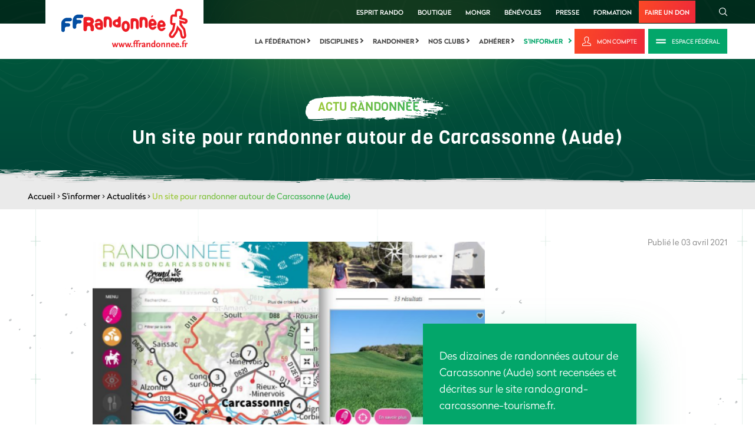

--- FILE ---
content_type: text/html; charset=utf-8
request_url: https://www.google.com/recaptcha/api2/anchor?ar=1&k=6LcnyEAUAAAAAPMxNlKxGGkFRoRKO9YFUFimNv-f&co=aHR0cHM6Ly93d3cuZmZyYW5kb25uZWUuZnI6NDQz&hl=fr&v=9TiwnJFHeuIw_s0wSd3fiKfN&theme=light&size=normal&anchor-ms=20000&execute-ms=30000&cb=eca79xiiysbb
body_size: 50050
content:
<!DOCTYPE HTML><html dir="ltr" lang="fr"><head><meta http-equiv="Content-Type" content="text/html; charset=UTF-8">
<meta http-equiv="X-UA-Compatible" content="IE=edge">
<title>reCAPTCHA</title>
<style type="text/css">
/* cyrillic-ext */
@font-face {
  font-family: 'Roboto';
  font-style: normal;
  font-weight: 400;
  font-stretch: 100%;
  src: url(//fonts.gstatic.com/s/roboto/v48/KFO7CnqEu92Fr1ME7kSn66aGLdTylUAMa3GUBHMdazTgWw.woff2) format('woff2');
  unicode-range: U+0460-052F, U+1C80-1C8A, U+20B4, U+2DE0-2DFF, U+A640-A69F, U+FE2E-FE2F;
}
/* cyrillic */
@font-face {
  font-family: 'Roboto';
  font-style: normal;
  font-weight: 400;
  font-stretch: 100%;
  src: url(//fonts.gstatic.com/s/roboto/v48/KFO7CnqEu92Fr1ME7kSn66aGLdTylUAMa3iUBHMdazTgWw.woff2) format('woff2');
  unicode-range: U+0301, U+0400-045F, U+0490-0491, U+04B0-04B1, U+2116;
}
/* greek-ext */
@font-face {
  font-family: 'Roboto';
  font-style: normal;
  font-weight: 400;
  font-stretch: 100%;
  src: url(//fonts.gstatic.com/s/roboto/v48/KFO7CnqEu92Fr1ME7kSn66aGLdTylUAMa3CUBHMdazTgWw.woff2) format('woff2');
  unicode-range: U+1F00-1FFF;
}
/* greek */
@font-face {
  font-family: 'Roboto';
  font-style: normal;
  font-weight: 400;
  font-stretch: 100%;
  src: url(//fonts.gstatic.com/s/roboto/v48/KFO7CnqEu92Fr1ME7kSn66aGLdTylUAMa3-UBHMdazTgWw.woff2) format('woff2');
  unicode-range: U+0370-0377, U+037A-037F, U+0384-038A, U+038C, U+038E-03A1, U+03A3-03FF;
}
/* math */
@font-face {
  font-family: 'Roboto';
  font-style: normal;
  font-weight: 400;
  font-stretch: 100%;
  src: url(//fonts.gstatic.com/s/roboto/v48/KFO7CnqEu92Fr1ME7kSn66aGLdTylUAMawCUBHMdazTgWw.woff2) format('woff2');
  unicode-range: U+0302-0303, U+0305, U+0307-0308, U+0310, U+0312, U+0315, U+031A, U+0326-0327, U+032C, U+032F-0330, U+0332-0333, U+0338, U+033A, U+0346, U+034D, U+0391-03A1, U+03A3-03A9, U+03B1-03C9, U+03D1, U+03D5-03D6, U+03F0-03F1, U+03F4-03F5, U+2016-2017, U+2034-2038, U+203C, U+2040, U+2043, U+2047, U+2050, U+2057, U+205F, U+2070-2071, U+2074-208E, U+2090-209C, U+20D0-20DC, U+20E1, U+20E5-20EF, U+2100-2112, U+2114-2115, U+2117-2121, U+2123-214F, U+2190, U+2192, U+2194-21AE, U+21B0-21E5, U+21F1-21F2, U+21F4-2211, U+2213-2214, U+2216-22FF, U+2308-230B, U+2310, U+2319, U+231C-2321, U+2336-237A, U+237C, U+2395, U+239B-23B7, U+23D0, U+23DC-23E1, U+2474-2475, U+25AF, U+25B3, U+25B7, U+25BD, U+25C1, U+25CA, U+25CC, U+25FB, U+266D-266F, U+27C0-27FF, U+2900-2AFF, U+2B0E-2B11, U+2B30-2B4C, U+2BFE, U+3030, U+FF5B, U+FF5D, U+1D400-1D7FF, U+1EE00-1EEFF;
}
/* symbols */
@font-face {
  font-family: 'Roboto';
  font-style: normal;
  font-weight: 400;
  font-stretch: 100%;
  src: url(//fonts.gstatic.com/s/roboto/v48/KFO7CnqEu92Fr1ME7kSn66aGLdTylUAMaxKUBHMdazTgWw.woff2) format('woff2');
  unicode-range: U+0001-000C, U+000E-001F, U+007F-009F, U+20DD-20E0, U+20E2-20E4, U+2150-218F, U+2190, U+2192, U+2194-2199, U+21AF, U+21E6-21F0, U+21F3, U+2218-2219, U+2299, U+22C4-22C6, U+2300-243F, U+2440-244A, U+2460-24FF, U+25A0-27BF, U+2800-28FF, U+2921-2922, U+2981, U+29BF, U+29EB, U+2B00-2BFF, U+4DC0-4DFF, U+FFF9-FFFB, U+10140-1018E, U+10190-1019C, U+101A0, U+101D0-101FD, U+102E0-102FB, U+10E60-10E7E, U+1D2C0-1D2D3, U+1D2E0-1D37F, U+1F000-1F0FF, U+1F100-1F1AD, U+1F1E6-1F1FF, U+1F30D-1F30F, U+1F315, U+1F31C, U+1F31E, U+1F320-1F32C, U+1F336, U+1F378, U+1F37D, U+1F382, U+1F393-1F39F, U+1F3A7-1F3A8, U+1F3AC-1F3AF, U+1F3C2, U+1F3C4-1F3C6, U+1F3CA-1F3CE, U+1F3D4-1F3E0, U+1F3ED, U+1F3F1-1F3F3, U+1F3F5-1F3F7, U+1F408, U+1F415, U+1F41F, U+1F426, U+1F43F, U+1F441-1F442, U+1F444, U+1F446-1F449, U+1F44C-1F44E, U+1F453, U+1F46A, U+1F47D, U+1F4A3, U+1F4B0, U+1F4B3, U+1F4B9, U+1F4BB, U+1F4BF, U+1F4C8-1F4CB, U+1F4D6, U+1F4DA, U+1F4DF, U+1F4E3-1F4E6, U+1F4EA-1F4ED, U+1F4F7, U+1F4F9-1F4FB, U+1F4FD-1F4FE, U+1F503, U+1F507-1F50B, U+1F50D, U+1F512-1F513, U+1F53E-1F54A, U+1F54F-1F5FA, U+1F610, U+1F650-1F67F, U+1F687, U+1F68D, U+1F691, U+1F694, U+1F698, U+1F6AD, U+1F6B2, U+1F6B9-1F6BA, U+1F6BC, U+1F6C6-1F6CF, U+1F6D3-1F6D7, U+1F6E0-1F6EA, U+1F6F0-1F6F3, U+1F6F7-1F6FC, U+1F700-1F7FF, U+1F800-1F80B, U+1F810-1F847, U+1F850-1F859, U+1F860-1F887, U+1F890-1F8AD, U+1F8B0-1F8BB, U+1F8C0-1F8C1, U+1F900-1F90B, U+1F93B, U+1F946, U+1F984, U+1F996, U+1F9E9, U+1FA00-1FA6F, U+1FA70-1FA7C, U+1FA80-1FA89, U+1FA8F-1FAC6, U+1FACE-1FADC, U+1FADF-1FAE9, U+1FAF0-1FAF8, U+1FB00-1FBFF;
}
/* vietnamese */
@font-face {
  font-family: 'Roboto';
  font-style: normal;
  font-weight: 400;
  font-stretch: 100%;
  src: url(//fonts.gstatic.com/s/roboto/v48/KFO7CnqEu92Fr1ME7kSn66aGLdTylUAMa3OUBHMdazTgWw.woff2) format('woff2');
  unicode-range: U+0102-0103, U+0110-0111, U+0128-0129, U+0168-0169, U+01A0-01A1, U+01AF-01B0, U+0300-0301, U+0303-0304, U+0308-0309, U+0323, U+0329, U+1EA0-1EF9, U+20AB;
}
/* latin-ext */
@font-face {
  font-family: 'Roboto';
  font-style: normal;
  font-weight: 400;
  font-stretch: 100%;
  src: url(//fonts.gstatic.com/s/roboto/v48/KFO7CnqEu92Fr1ME7kSn66aGLdTylUAMa3KUBHMdazTgWw.woff2) format('woff2');
  unicode-range: U+0100-02BA, U+02BD-02C5, U+02C7-02CC, U+02CE-02D7, U+02DD-02FF, U+0304, U+0308, U+0329, U+1D00-1DBF, U+1E00-1E9F, U+1EF2-1EFF, U+2020, U+20A0-20AB, U+20AD-20C0, U+2113, U+2C60-2C7F, U+A720-A7FF;
}
/* latin */
@font-face {
  font-family: 'Roboto';
  font-style: normal;
  font-weight: 400;
  font-stretch: 100%;
  src: url(//fonts.gstatic.com/s/roboto/v48/KFO7CnqEu92Fr1ME7kSn66aGLdTylUAMa3yUBHMdazQ.woff2) format('woff2');
  unicode-range: U+0000-00FF, U+0131, U+0152-0153, U+02BB-02BC, U+02C6, U+02DA, U+02DC, U+0304, U+0308, U+0329, U+2000-206F, U+20AC, U+2122, U+2191, U+2193, U+2212, U+2215, U+FEFF, U+FFFD;
}
/* cyrillic-ext */
@font-face {
  font-family: 'Roboto';
  font-style: normal;
  font-weight: 500;
  font-stretch: 100%;
  src: url(//fonts.gstatic.com/s/roboto/v48/KFO7CnqEu92Fr1ME7kSn66aGLdTylUAMa3GUBHMdazTgWw.woff2) format('woff2');
  unicode-range: U+0460-052F, U+1C80-1C8A, U+20B4, U+2DE0-2DFF, U+A640-A69F, U+FE2E-FE2F;
}
/* cyrillic */
@font-face {
  font-family: 'Roboto';
  font-style: normal;
  font-weight: 500;
  font-stretch: 100%;
  src: url(//fonts.gstatic.com/s/roboto/v48/KFO7CnqEu92Fr1ME7kSn66aGLdTylUAMa3iUBHMdazTgWw.woff2) format('woff2');
  unicode-range: U+0301, U+0400-045F, U+0490-0491, U+04B0-04B1, U+2116;
}
/* greek-ext */
@font-face {
  font-family: 'Roboto';
  font-style: normal;
  font-weight: 500;
  font-stretch: 100%;
  src: url(//fonts.gstatic.com/s/roboto/v48/KFO7CnqEu92Fr1ME7kSn66aGLdTylUAMa3CUBHMdazTgWw.woff2) format('woff2');
  unicode-range: U+1F00-1FFF;
}
/* greek */
@font-face {
  font-family: 'Roboto';
  font-style: normal;
  font-weight: 500;
  font-stretch: 100%;
  src: url(//fonts.gstatic.com/s/roboto/v48/KFO7CnqEu92Fr1ME7kSn66aGLdTylUAMa3-UBHMdazTgWw.woff2) format('woff2');
  unicode-range: U+0370-0377, U+037A-037F, U+0384-038A, U+038C, U+038E-03A1, U+03A3-03FF;
}
/* math */
@font-face {
  font-family: 'Roboto';
  font-style: normal;
  font-weight: 500;
  font-stretch: 100%;
  src: url(//fonts.gstatic.com/s/roboto/v48/KFO7CnqEu92Fr1ME7kSn66aGLdTylUAMawCUBHMdazTgWw.woff2) format('woff2');
  unicode-range: U+0302-0303, U+0305, U+0307-0308, U+0310, U+0312, U+0315, U+031A, U+0326-0327, U+032C, U+032F-0330, U+0332-0333, U+0338, U+033A, U+0346, U+034D, U+0391-03A1, U+03A3-03A9, U+03B1-03C9, U+03D1, U+03D5-03D6, U+03F0-03F1, U+03F4-03F5, U+2016-2017, U+2034-2038, U+203C, U+2040, U+2043, U+2047, U+2050, U+2057, U+205F, U+2070-2071, U+2074-208E, U+2090-209C, U+20D0-20DC, U+20E1, U+20E5-20EF, U+2100-2112, U+2114-2115, U+2117-2121, U+2123-214F, U+2190, U+2192, U+2194-21AE, U+21B0-21E5, U+21F1-21F2, U+21F4-2211, U+2213-2214, U+2216-22FF, U+2308-230B, U+2310, U+2319, U+231C-2321, U+2336-237A, U+237C, U+2395, U+239B-23B7, U+23D0, U+23DC-23E1, U+2474-2475, U+25AF, U+25B3, U+25B7, U+25BD, U+25C1, U+25CA, U+25CC, U+25FB, U+266D-266F, U+27C0-27FF, U+2900-2AFF, U+2B0E-2B11, U+2B30-2B4C, U+2BFE, U+3030, U+FF5B, U+FF5D, U+1D400-1D7FF, U+1EE00-1EEFF;
}
/* symbols */
@font-face {
  font-family: 'Roboto';
  font-style: normal;
  font-weight: 500;
  font-stretch: 100%;
  src: url(//fonts.gstatic.com/s/roboto/v48/KFO7CnqEu92Fr1ME7kSn66aGLdTylUAMaxKUBHMdazTgWw.woff2) format('woff2');
  unicode-range: U+0001-000C, U+000E-001F, U+007F-009F, U+20DD-20E0, U+20E2-20E4, U+2150-218F, U+2190, U+2192, U+2194-2199, U+21AF, U+21E6-21F0, U+21F3, U+2218-2219, U+2299, U+22C4-22C6, U+2300-243F, U+2440-244A, U+2460-24FF, U+25A0-27BF, U+2800-28FF, U+2921-2922, U+2981, U+29BF, U+29EB, U+2B00-2BFF, U+4DC0-4DFF, U+FFF9-FFFB, U+10140-1018E, U+10190-1019C, U+101A0, U+101D0-101FD, U+102E0-102FB, U+10E60-10E7E, U+1D2C0-1D2D3, U+1D2E0-1D37F, U+1F000-1F0FF, U+1F100-1F1AD, U+1F1E6-1F1FF, U+1F30D-1F30F, U+1F315, U+1F31C, U+1F31E, U+1F320-1F32C, U+1F336, U+1F378, U+1F37D, U+1F382, U+1F393-1F39F, U+1F3A7-1F3A8, U+1F3AC-1F3AF, U+1F3C2, U+1F3C4-1F3C6, U+1F3CA-1F3CE, U+1F3D4-1F3E0, U+1F3ED, U+1F3F1-1F3F3, U+1F3F5-1F3F7, U+1F408, U+1F415, U+1F41F, U+1F426, U+1F43F, U+1F441-1F442, U+1F444, U+1F446-1F449, U+1F44C-1F44E, U+1F453, U+1F46A, U+1F47D, U+1F4A3, U+1F4B0, U+1F4B3, U+1F4B9, U+1F4BB, U+1F4BF, U+1F4C8-1F4CB, U+1F4D6, U+1F4DA, U+1F4DF, U+1F4E3-1F4E6, U+1F4EA-1F4ED, U+1F4F7, U+1F4F9-1F4FB, U+1F4FD-1F4FE, U+1F503, U+1F507-1F50B, U+1F50D, U+1F512-1F513, U+1F53E-1F54A, U+1F54F-1F5FA, U+1F610, U+1F650-1F67F, U+1F687, U+1F68D, U+1F691, U+1F694, U+1F698, U+1F6AD, U+1F6B2, U+1F6B9-1F6BA, U+1F6BC, U+1F6C6-1F6CF, U+1F6D3-1F6D7, U+1F6E0-1F6EA, U+1F6F0-1F6F3, U+1F6F7-1F6FC, U+1F700-1F7FF, U+1F800-1F80B, U+1F810-1F847, U+1F850-1F859, U+1F860-1F887, U+1F890-1F8AD, U+1F8B0-1F8BB, U+1F8C0-1F8C1, U+1F900-1F90B, U+1F93B, U+1F946, U+1F984, U+1F996, U+1F9E9, U+1FA00-1FA6F, U+1FA70-1FA7C, U+1FA80-1FA89, U+1FA8F-1FAC6, U+1FACE-1FADC, U+1FADF-1FAE9, U+1FAF0-1FAF8, U+1FB00-1FBFF;
}
/* vietnamese */
@font-face {
  font-family: 'Roboto';
  font-style: normal;
  font-weight: 500;
  font-stretch: 100%;
  src: url(//fonts.gstatic.com/s/roboto/v48/KFO7CnqEu92Fr1ME7kSn66aGLdTylUAMa3OUBHMdazTgWw.woff2) format('woff2');
  unicode-range: U+0102-0103, U+0110-0111, U+0128-0129, U+0168-0169, U+01A0-01A1, U+01AF-01B0, U+0300-0301, U+0303-0304, U+0308-0309, U+0323, U+0329, U+1EA0-1EF9, U+20AB;
}
/* latin-ext */
@font-face {
  font-family: 'Roboto';
  font-style: normal;
  font-weight: 500;
  font-stretch: 100%;
  src: url(//fonts.gstatic.com/s/roboto/v48/KFO7CnqEu92Fr1ME7kSn66aGLdTylUAMa3KUBHMdazTgWw.woff2) format('woff2');
  unicode-range: U+0100-02BA, U+02BD-02C5, U+02C7-02CC, U+02CE-02D7, U+02DD-02FF, U+0304, U+0308, U+0329, U+1D00-1DBF, U+1E00-1E9F, U+1EF2-1EFF, U+2020, U+20A0-20AB, U+20AD-20C0, U+2113, U+2C60-2C7F, U+A720-A7FF;
}
/* latin */
@font-face {
  font-family: 'Roboto';
  font-style: normal;
  font-weight: 500;
  font-stretch: 100%;
  src: url(//fonts.gstatic.com/s/roboto/v48/KFO7CnqEu92Fr1ME7kSn66aGLdTylUAMa3yUBHMdazQ.woff2) format('woff2');
  unicode-range: U+0000-00FF, U+0131, U+0152-0153, U+02BB-02BC, U+02C6, U+02DA, U+02DC, U+0304, U+0308, U+0329, U+2000-206F, U+20AC, U+2122, U+2191, U+2193, U+2212, U+2215, U+FEFF, U+FFFD;
}
/* cyrillic-ext */
@font-face {
  font-family: 'Roboto';
  font-style: normal;
  font-weight: 900;
  font-stretch: 100%;
  src: url(//fonts.gstatic.com/s/roboto/v48/KFO7CnqEu92Fr1ME7kSn66aGLdTylUAMa3GUBHMdazTgWw.woff2) format('woff2');
  unicode-range: U+0460-052F, U+1C80-1C8A, U+20B4, U+2DE0-2DFF, U+A640-A69F, U+FE2E-FE2F;
}
/* cyrillic */
@font-face {
  font-family: 'Roboto';
  font-style: normal;
  font-weight: 900;
  font-stretch: 100%;
  src: url(//fonts.gstatic.com/s/roboto/v48/KFO7CnqEu92Fr1ME7kSn66aGLdTylUAMa3iUBHMdazTgWw.woff2) format('woff2');
  unicode-range: U+0301, U+0400-045F, U+0490-0491, U+04B0-04B1, U+2116;
}
/* greek-ext */
@font-face {
  font-family: 'Roboto';
  font-style: normal;
  font-weight: 900;
  font-stretch: 100%;
  src: url(//fonts.gstatic.com/s/roboto/v48/KFO7CnqEu92Fr1ME7kSn66aGLdTylUAMa3CUBHMdazTgWw.woff2) format('woff2');
  unicode-range: U+1F00-1FFF;
}
/* greek */
@font-face {
  font-family: 'Roboto';
  font-style: normal;
  font-weight: 900;
  font-stretch: 100%;
  src: url(//fonts.gstatic.com/s/roboto/v48/KFO7CnqEu92Fr1ME7kSn66aGLdTylUAMa3-UBHMdazTgWw.woff2) format('woff2');
  unicode-range: U+0370-0377, U+037A-037F, U+0384-038A, U+038C, U+038E-03A1, U+03A3-03FF;
}
/* math */
@font-face {
  font-family: 'Roboto';
  font-style: normal;
  font-weight: 900;
  font-stretch: 100%;
  src: url(//fonts.gstatic.com/s/roboto/v48/KFO7CnqEu92Fr1ME7kSn66aGLdTylUAMawCUBHMdazTgWw.woff2) format('woff2');
  unicode-range: U+0302-0303, U+0305, U+0307-0308, U+0310, U+0312, U+0315, U+031A, U+0326-0327, U+032C, U+032F-0330, U+0332-0333, U+0338, U+033A, U+0346, U+034D, U+0391-03A1, U+03A3-03A9, U+03B1-03C9, U+03D1, U+03D5-03D6, U+03F0-03F1, U+03F4-03F5, U+2016-2017, U+2034-2038, U+203C, U+2040, U+2043, U+2047, U+2050, U+2057, U+205F, U+2070-2071, U+2074-208E, U+2090-209C, U+20D0-20DC, U+20E1, U+20E5-20EF, U+2100-2112, U+2114-2115, U+2117-2121, U+2123-214F, U+2190, U+2192, U+2194-21AE, U+21B0-21E5, U+21F1-21F2, U+21F4-2211, U+2213-2214, U+2216-22FF, U+2308-230B, U+2310, U+2319, U+231C-2321, U+2336-237A, U+237C, U+2395, U+239B-23B7, U+23D0, U+23DC-23E1, U+2474-2475, U+25AF, U+25B3, U+25B7, U+25BD, U+25C1, U+25CA, U+25CC, U+25FB, U+266D-266F, U+27C0-27FF, U+2900-2AFF, U+2B0E-2B11, U+2B30-2B4C, U+2BFE, U+3030, U+FF5B, U+FF5D, U+1D400-1D7FF, U+1EE00-1EEFF;
}
/* symbols */
@font-face {
  font-family: 'Roboto';
  font-style: normal;
  font-weight: 900;
  font-stretch: 100%;
  src: url(//fonts.gstatic.com/s/roboto/v48/KFO7CnqEu92Fr1ME7kSn66aGLdTylUAMaxKUBHMdazTgWw.woff2) format('woff2');
  unicode-range: U+0001-000C, U+000E-001F, U+007F-009F, U+20DD-20E0, U+20E2-20E4, U+2150-218F, U+2190, U+2192, U+2194-2199, U+21AF, U+21E6-21F0, U+21F3, U+2218-2219, U+2299, U+22C4-22C6, U+2300-243F, U+2440-244A, U+2460-24FF, U+25A0-27BF, U+2800-28FF, U+2921-2922, U+2981, U+29BF, U+29EB, U+2B00-2BFF, U+4DC0-4DFF, U+FFF9-FFFB, U+10140-1018E, U+10190-1019C, U+101A0, U+101D0-101FD, U+102E0-102FB, U+10E60-10E7E, U+1D2C0-1D2D3, U+1D2E0-1D37F, U+1F000-1F0FF, U+1F100-1F1AD, U+1F1E6-1F1FF, U+1F30D-1F30F, U+1F315, U+1F31C, U+1F31E, U+1F320-1F32C, U+1F336, U+1F378, U+1F37D, U+1F382, U+1F393-1F39F, U+1F3A7-1F3A8, U+1F3AC-1F3AF, U+1F3C2, U+1F3C4-1F3C6, U+1F3CA-1F3CE, U+1F3D4-1F3E0, U+1F3ED, U+1F3F1-1F3F3, U+1F3F5-1F3F7, U+1F408, U+1F415, U+1F41F, U+1F426, U+1F43F, U+1F441-1F442, U+1F444, U+1F446-1F449, U+1F44C-1F44E, U+1F453, U+1F46A, U+1F47D, U+1F4A3, U+1F4B0, U+1F4B3, U+1F4B9, U+1F4BB, U+1F4BF, U+1F4C8-1F4CB, U+1F4D6, U+1F4DA, U+1F4DF, U+1F4E3-1F4E6, U+1F4EA-1F4ED, U+1F4F7, U+1F4F9-1F4FB, U+1F4FD-1F4FE, U+1F503, U+1F507-1F50B, U+1F50D, U+1F512-1F513, U+1F53E-1F54A, U+1F54F-1F5FA, U+1F610, U+1F650-1F67F, U+1F687, U+1F68D, U+1F691, U+1F694, U+1F698, U+1F6AD, U+1F6B2, U+1F6B9-1F6BA, U+1F6BC, U+1F6C6-1F6CF, U+1F6D3-1F6D7, U+1F6E0-1F6EA, U+1F6F0-1F6F3, U+1F6F7-1F6FC, U+1F700-1F7FF, U+1F800-1F80B, U+1F810-1F847, U+1F850-1F859, U+1F860-1F887, U+1F890-1F8AD, U+1F8B0-1F8BB, U+1F8C0-1F8C1, U+1F900-1F90B, U+1F93B, U+1F946, U+1F984, U+1F996, U+1F9E9, U+1FA00-1FA6F, U+1FA70-1FA7C, U+1FA80-1FA89, U+1FA8F-1FAC6, U+1FACE-1FADC, U+1FADF-1FAE9, U+1FAF0-1FAF8, U+1FB00-1FBFF;
}
/* vietnamese */
@font-face {
  font-family: 'Roboto';
  font-style: normal;
  font-weight: 900;
  font-stretch: 100%;
  src: url(//fonts.gstatic.com/s/roboto/v48/KFO7CnqEu92Fr1ME7kSn66aGLdTylUAMa3OUBHMdazTgWw.woff2) format('woff2');
  unicode-range: U+0102-0103, U+0110-0111, U+0128-0129, U+0168-0169, U+01A0-01A1, U+01AF-01B0, U+0300-0301, U+0303-0304, U+0308-0309, U+0323, U+0329, U+1EA0-1EF9, U+20AB;
}
/* latin-ext */
@font-face {
  font-family: 'Roboto';
  font-style: normal;
  font-weight: 900;
  font-stretch: 100%;
  src: url(//fonts.gstatic.com/s/roboto/v48/KFO7CnqEu92Fr1ME7kSn66aGLdTylUAMa3KUBHMdazTgWw.woff2) format('woff2');
  unicode-range: U+0100-02BA, U+02BD-02C5, U+02C7-02CC, U+02CE-02D7, U+02DD-02FF, U+0304, U+0308, U+0329, U+1D00-1DBF, U+1E00-1E9F, U+1EF2-1EFF, U+2020, U+20A0-20AB, U+20AD-20C0, U+2113, U+2C60-2C7F, U+A720-A7FF;
}
/* latin */
@font-face {
  font-family: 'Roboto';
  font-style: normal;
  font-weight: 900;
  font-stretch: 100%;
  src: url(//fonts.gstatic.com/s/roboto/v48/KFO7CnqEu92Fr1ME7kSn66aGLdTylUAMa3yUBHMdazQ.woff2) format('woff2');
  unicode-range: U+0000-00FF, U+0131, U+0152-0153, U+02BB-02BC, U+02C6, U+02DA, U+02DC, U+0304, U+0308, U+0329, U+2000-206F, U+20AC, U+2122, U+2191, U+2193, U+2212, U+2215, U+FEFF, U+FFFD;
}

</style>
<link rel="stylesheet" type="text/css" href="https://www.gstatic.com/recaptcha/releases/9TiwnJFHeuIw_s0wSd3fiKfN/styles__ltr.css">
<script nonce="yKmzIerfgK98sqNneV41Hw" type="text/javascript">window['__recaptcha_api'] = 'https://www.google.com/recaptcha/api2/';</script>
<script type="text/javascript" src="https://www.gstatic.com/recaptcha/releases/9TiwnJFHeuIw_s0wSd3fiKfN/recaptcha__fr.js" nonce="yKmzIerfgK98sqNneV41Hw">
      
    </script></head>
<body><div id="rc-anchor-alert" class="rc-anchor-alert"></div>
<input type="hidden" id="recaptcha-token" value="[base64]">
<script type="text/javascript" nonce="yKmzIerfgK98sqNneV41Hw">
      recaptcha.anchor.Main.init("[\x22ainput\x22,[\x22bgdata\x22,\x22\x22,\[base64]/[base64]/[base64]/KE4oMTI0LHYsdi5HKSxMWihsLHYpKTpOKDEyNCx2LGwpLFYpLHYpLFQpKSxGKDE3MSx2KX0scjc9ZnVuY3Rpb24obCl7cmV0dXJuIGx9LEM9ZnVuY3Rpb24obCxWLHYpe04odixsLFYpLFZbYWtdPTI3OTZ9LG49ZnVuY3Rpb24obCxWKXtWLlg9KChWLlg/[base64]/[base64]/[base64]/[base64]/[base64]/[base64]/[base64]/[base64]/[base64]/[base64]/[base64]\\u003d\x22,\[base64]\x22,\x22HibDgkjDlnLDqkxBwotHw7k8UcKUw6w2wrpBIitYw7XCpj3DqEU/[base64]/BsOPwpfCrE9Xw7wteULDk2bCrcKmwpvDpDYgKB7CoMOFwqoIw4/CscO9w57DvlzCmD4QP20JKsOlwo5eYcOkw7fCo8KZQcKLOMK9wokJwqnClH3CgcKCK1AVLVTDl8KHIsKZwo/Dl8KnOinCnTDDlWFGw4TCkcOXw7Yiw6XCtlTDnibDuyVsY182JsONdcO1YMK3w540woQkDSDDmUgTw4daBX7DisOIwodjRsKCw5g8SW5Qwrl/[base64]/C8K6wrXCqRg3w43Cv8K5MsKHw49jJsOncTdqFG1nwoxwwpx0PMO/[base64]/DvH1fwobDug0NwoTCklHClHVDXntBRMOwHwB+emHDn3rCkcOUwrTCkcO4JH/Cj2/Ckk4mcQTCqMOIw5d0w4tFwpBawopuTjTCtmLDsMOyAMOJB8KSWyQHwrjCnG0pw6nCrG7CgMOuQcO8Qy3CosOFwpDDscKKw44vw6LCjsOWwp/Cmy97wpZbC27DrcK5w7rCq8K+WwccGQwCwq0HTcKLwpdiDMO0wrnDh8OEwpDDvsO1w6Npw7jDkMOvw6dIwp1mwqLCpiIpZ8KMTUFOwpbDpsOGwohyw6Zww5fDgRUlRcKGOMO/[base64]/[base64]/EMKgwp92wrvCik7Cp8OAVEhjSMOtN8OjT11+T3vDhsOqZsK4w4INCMKbwqlOwqJNwqxga8KUw7jCm8O5wrcuI8KFeMO+QQvDg8KvwqvDucKYwpnCgGpbC8KxwpHDqy8Zw7fCuMKSLMOhw7rCg8O+SXQVw6/CgSIWwqXCjcKxWUYWScOlTz7DocOFw43DnB55LcKaFGHDmMK8aw89TsOnfmpOw6LCv34Ow4NmG33DjcKXwpnDjMONwqLDn8OPd8Obw6nCj8KUCMO/w67DtsOEwpnDil9HA8OBw5PDncObwpp/GRggcMOKw6LDmgZTw4t8w77DvkR3wrjDrlTCmMKrwqTDp8OPwoXCjsK6fcONAMKfXsOCwqV2wpZ1w6dFw73CkcOEw5YgZ8KYXGjCuXrCsxvDtMK4woPDuyrCtcK/Xh1IVh/DoBnDrMO6LcKoYVbCn8KGKVkHfsO8WHbCpMKTMMOzw5ZtSkomw5HDrsKEwpbDuigQworDhMKEHcKHCcOcWAHDvmVBTATDq0/ClinDsQEwwohLEcODw7taJ8OzQcKdLMOFwpBPDRjDv8K3w65YFsOOwqp6wr/ChEp9w6HDqx9WX1Z9Ny7CpMKVw4F/wq/DgMODw5xUw6PDlGYGw7UqSsKaT8O+T8KCwrjCr8KqITLCsG0ywrcwwqI7wrgQw6tMHcO5w7vCsBg9FsOAJ2zDn8KfAkXDm303QR/[base64]/DqQzDsg/[base64]/UiHDhRHCpcKqd8OOJU4CH0wKw4vDhcOWw78ewqpIw6tsw7JjJBp1Gmwnwp3CgXNYJsOqw73ClcKgVXjDsMKSURUywqJEccOkwprClcKjw5JtLj4iwqhKJsKsMwbCn8KZwqd2wo3Dt8K0XcOnC8OfbcO6OMKZw4TDnMOAwqbDgw3CocO/QcOTwqMdAHLDpi3Cj8Ogw4rDucKJw5rCq1/[base64]/DmsKMw5HCosOfwo8WIMOXN2jCoCJEwr8Yw5QXWcKuNHt9Jg/Dr8KfYzoIB08mwoQfwqDDvj7CuGxhw7EnP8KIGcOsw5lgZcOkPF8Awq3CoMKlV8O7woHDrj5qWcORwrHCn8OOVHDDs8OVX8OZwrjDq8KWIMOQTMO9w5nDs01cwpEVwpnDhDkYccK/TyRIw5XCtQXCi8OiV8O/f8Opw7TCp8O1UcO0w7jCmcO1w5JLUmIawpvDisK0w61Me8OWasKZw4lae8KWwoZVw6LCmsOLQsOKwqXDrsK8HFvDjwHDu8KGw63Cs8K0c2x/[base64]/Cmy8OA2bCuE3DsMOew5tIMh7Dql/[base64]/CvgDCmcKCw7t/[base64]/AFhgwrzDgcOpKMOxdsKnwrwRFcOoG8KXw7V9c8KYeDp0wrDCscOtVh9zPcKtwqXDnDhITHbCpsOZHMOQbCsOfUbDgcKrGx9TbgcbFsKhUxnDv8OKasKzCsOkwq/CgMOOVT3Dsk9xw7nDicO9wrLCvcO7RAvDrmfDm8OKwoAxfxnClsOew4fCnsOdIMKAw549Ml7CoixHN0jDosOeJy/[base64]/DiMKQIjg1wr5Qa8Ozw4dBbMOpLsK3w53Duz3Dl8O2w6bCtyx1wobCtkPDisOmV8KOw5HDlzB7w4dLJMOqw7NZO1XCr2FHTcOow4jDrsOow4HCuwlNwqc/LgvDjCfCj0HDvsOiYy0zw5PDjsOUw4HDvsK9wrvCpcOvG0nCjMOQw73DqF9WwovCk3DDucOUV8Khwq/CgsKScW3Dv2/Cp8OhEMKXwqLCo0Fdw7zCocKkw5V7GMK5Lk/[base64]/wp/[base64]/DgsOMwqlowoHClcOBw5HDkcO3wrLCt8K0wo7DusKkBsOhW8K0wpPCon55w7DDhwYwesOjOQI/TMOHw4BIwpJJw4XDpsKNEX95wokAQ8O7wpVsw5rCgWfCmXzCgXUcwqfCh3dZw7RNcWPCrkjDk8ORFMOpZjoPV8KQWcOxHwnDgkDCp8KVUgXDt8OJwoTDvTwVcMOFccOLw4wxf8Oaw6rCqxEow7jCs8OoBRbDuzzCpsKxw6DDsB/DqGB/TsKMan3DqFjCv8KJwoYcPMObZQMnGsKHwrLClXHDicK6OMKHw6HDlcKFw5h6TGvDs3HCpAVCwr1Xwr/Ck8K7w6/CgMOrw43DuQhqYcOueEsJYUTDoiUpwpXDonfCl0zCmsO1wotsw4dYaMKZe8KYRcKjw7E4dD3Dl8Kmw6V0QsO0YxnDqcKFwp7Dn8K1TC7CsmcLSMO1wrrCgRnDuC/[base64]/T1XCu1gCwq7DhsOywrvCmcKqw4zDncKHwqQ0wp7DnBstwqASBDVOS8KDw6zDgC/CqFnDsh9Dw53DkcO0D1vDvQFbTgrDqxDCnhMIw4NNwp3DhcKpw47CrkvDnsOYwq/[base64]/CjsKeFcKtw6wjZ8KkH8KNS8OOT2l3GMOZDUhFFBvCmxXDizJycMOuw5HDscOsw44wDH/DnnZnwqjDmhTDhHwIwq/ChcKcKDvCnlXCpsO3AFXDvEnDr8OHPsOZZMKww7PDrMODwqU7w7/DtMKOUD3DqmPCoVfDjlZZw6LCh2xUEi8RLcOqOsKxw7HDnMOcB8OTwrYdbsOaw7vDhcKGw6XDt8KSwr/ClhvCrBXCqElPInzCgDvCliDDuMOgM8KIV0gHBU3Cm8KGGUzCtcOCw4XDusKmGjQ1w6TDkg7CtcO/w7ZNwoccMMK9AsOmVsKMNwXDtmPCmsKpMmpbwrRsw7prworDh2Q4fGpvHcOuw5waTwfCuMK1XcKWF8Ktw5BpwqnDkAjChFnCpw7DssKtKcKiKXVNGB9Za8K0S8O1H8OxZDcTw7/[base64]/CkMOZw68ow5PCvMKIGQHDiDXDgH7CrcOQcMOLw6huw7VbwrlAw4gEw5wlw5XDucKpe8OLwpPDgcOkcMK1TcKGOsKYC8OZw6/CiHVLw50zwpwDwoLDj3rDkkDCoA7ClmXDhF3Cnw5ZIFk1wr7DvgjDoMKrUjYUNl7DnMK2Q37DoBXDvk3DpsKdw5fCqcKJDFTClxogwrZhwqVXw709wqRBaMOSCmlxXVnCisKYw7h/w6EkD8OvwoRAw7vDsVvCuMOwbsKJw6fDgsK/[base64]/CiGIcVsKQw7R/[base64]/w5bDi8OtOsKibMKTJkvCp2zDpMOHRgN7OT9Mw5x6QnvDiMKif8Ktw6nDgXHCk8Kjwr/DpMKWwp7Dn33CncOuekzDgMKPwoLDicK9wrDDjcO0PQPDm2PCl8OTw4fClsKKZMKsw5XCqGZLcwwAR8Orcm9/M8OwFcOZBEdvw4PCtMKhZ8K1XhkcwoDDh2U2wq8kAMKKwqjCrVkFw4MKU8Kcw7/DvcKfw6HCqsKgJMK+fyBOARXDsMOQw440wokwRlUtw7XDsmHDnMKww7LCn8OrwqjCnsOPwpcPasKOfwDCu2DCgsOewppOIMKkL2LDsCvDosO/[base64]/w6jDrRFlVhIXIT3CocKhw4IBXR0fNcOXwo/DhyXDkcOcKnXCoR8DEh93wojCvxYYwq4/anfDtsOqwrjCoz/[base64]/w43ChCnDlU0fQD4fExtFwqXDihglUhVUR8O7w6B5w47DlsOcYcOdw6JkIsK0TcKFXFUtw7bDrSbCqcKqwpzCnirDuwrCtG03RDJwfVFqCsKSw6NNw4x9ciFSw6LDuAUcw7XCrU00woVFfRXCrlgpwprCksO/wq8fCiLDkDjDiMOYTcOyw7HDu2A4YMK/wrzDtMKwKmQ8w43CvcOQS8KVwqHDlz/DlnY7V8KEw6HDk8OhZ8Kfwp5WwoUvCW7CsMKPPxxAKx/[base64]/CqMOYw6I0w67DicKPw6nCmcKCw5TDgMKZw6J7w7DCrMOOQGYET8KYwqXDpMO3w5YWfGtuwr5ebB7CnTLDgcKLw6bCtcKQD8KFaQPDhnMqwpQrw6JFwoTCjh/DicO8YwPCuULDoMKcwr7DpATCkhjCg8OewppuJybCj2sOwpZFw5R1w5kGBMKCD1IPw5HDn8K+w4XCjX/ClA7Clj3DlE3CuhRMecOjK2JmNsKpwpvDiSwbw6zCkgnDpcKRN8K6K1DDusK3w6DCihTDiBgQw6PClAYqSkhRwoIIHMO1AcKcw6jCmVPDmWvCtMKwTcKDDFQPYzQww43Dm8KBw6LCn0tsfyrDrEU/KsKbKT0qLkTDgWzDlX0Vw7M0w5ccSMKNwpBTw6c6wq5YWsOPfm8TPFLCt17Co2grZ2RkVT7DmMOpw5xxw7PDocO2w7lIwrTCqsOOOi5CwoLCh1fCjkw0LMOnZMOXw4fCj8ORwq7DrcOffXjDrMOhT1rDvDN+PmZWwoVewqYfw6fCqsKKwqvCm8KPwqsNbi/DsAMrw6DCscKhVQhmw41TwqUAw7DDkMKswrfDtcKvfWlrwogywpZkSR3Cp8Ktw4IxwqJ6wp87d1jDgMKPKgEKIx3Ck8KbPcOIwq/DqsObXMK0w64JJMOxwqIQw6DCqcK2Bj4cwqcKwoJawrcbwrjDsMKwCcKQwrZQQxHCgjQNw68FUxBZwqt2w4HCt8Ohw6fDjMODw5IZwoYAN3nDq8OXwqrDi2PCmsONXcKNw7jCncK6VsKZDcOtXDHCoMOrSmjDusOyOcOzU0/Cn8OSUsOEw7F1UcKcw7jCrnV6wrY+aAMTwoLCqk3DqsOfwr3DqsKkPSVZw5nDuMOEwpHColXCnA0HwqpvacOGbcO0wq/CvcKBwrbCqkbCucOGU8KeOsKuwo7DkWNIQXVvfcKqUMKfHcKDwozCrsO3w6srw45vw4nClyUMwoXDihjDkFHClB3CnT94wqDDsMKUYcOHwrQrekQVwovCmcOSFX/CpX5zwqEUw4R/EsK7J2kIZcOpL0vDvkdjwrgAw5DDoMOdLsKzAMOWwp1nw6vCgsKzWsK4ccKBEMK8cE55wq/CqcK8dljCrxvCv8KMd31eVBYXXjHCjsOdZcOgw7MFTcKiw4htRF7CtDPDtSzChnDCrMKwTRbDpsO0GMK9w6YCZ8KROR7DssK3azgpBcO/Imoywpc1XMKuIhvDhMOlw7fDhDNXBcK0QSRgwqZRw7nDl8KFIMKtA8ONwrlswrrDtsK3w53DqHE3CcOZwp5kwoLCswILw6DDkDDClsKpwoR+wrPCggrDlxE+w59oYMKWw7XCk2PDlMKhwqrDm8Oyw5k3WsOjwqc/KcK7cMO4csKNw7nCqgFqw7RNYUA0Vmk4SzjDsMK+LCXCvcKrOcOyw6TCi0HDj8OuLkwCG8K7HCI9EsKbKyXDr1wBM8Kjw7vCjcKZCg7DtEnDtsO4wpDCo8KkJ8KPw5vCpAbDo8Kcw6J8wq8lHRPDmBAbwqBbwoZuO1xSwr7ClsKhH8OGCV/Din8+wrbDosOBw5zDgEVtw4HDrMKuVMK4SRJ7ShfDsnkCRsKtwqDDvVULN1xmBQPCkBfDmjUnwpExPHDChz7DvExbNcOsw6LCvFbDlcOfTDBqwrhvfUEZw77DicOIwr0QwoE6wqBYwqDDik1OfV7ClhQXbsKSKsKLwr/DumHCmjXCpywuXsKwwrhBCD7Di8OiwrfCrxPCusOcw6HDrEFiICbDrh3DhMKvwpB1w5fCikhvwqrCuBUnw4HDpUUwKsK/c8KrOsOEw4hVw6rDjcOCM2DDrC7DnSrDj1HDvlvDlkzCvxHCvsKJQcKIJMK4PsKfVnLDin9LwpbCoWkkFkgdMC7Dpk/Cj07ChMK/S2xswpc2wppew5jCpsOxZl0aw5zCusKkwrDDoMOJwrDDn8OfU1rCtRM7JMKxwrXDg2kKwpBfR0/Ckhc2w6HCr8KMPR/CiMKiZMOWw6vDhwpHK8Kcwq/DuAJvH8Ovw6cGw6J1w6nDjirDqhwkDsKOw6UhwrM+w4IfPcOeaTPChcKuw5I2HcKJXsOddF7Dj8KWPy8Bw6Axw7DCu8KRWx/CrsOJRcOOR8KtbcOresKvLcOdwrnCjAhUw5EiJMOGFMKMwrxvw7VsIcOfTMKwU8OJAsK4wr85D2PCmnHDkcOFw7rDscOjJ8O6w6PDkcKewqNcNcK7ccK9w6ERw6Mvw7RzwoBFwqDDssOfw6TDlXVcRsK6JMKkw6ZhwozCo8KNwogRWwVxw7/[base64]/CqcKBwoAPHRFEwqPDrgXCpsKYBlh8wobCqcOvw70ZbWsYw7nDnF/CrsKMwp0Da8KZe8KewpnDgXrCr8OBwqp4wrk3AMOsw6QOUsOTw7nDqsK6wqvCkmjDmcKCwqhhwoFzw5hIVMOBw5J0wojDkDJ4HVzDnMOCw4dmRRcdwp/DikvCgsK9w7N6w73CrxfDsh1EYQ/Dl1vDkFEzFGbDvynCtsK1w5vCnsKtw4kOQcKgf8Oaw4nDtQjCn1DCojnDmh/DqUfCmcKuwqBZwrMww6xaaHrCl8OswpLCpcKXw6HCoCHDs8K/w4oQCCAKw4Uvw68DFCbDk8OBwqoiw4NCGi7Dh8KdV8KzVFQJwr51BBDCu8KfwrPCvcOJAHPCjh7Ci8OyecK3HMKsw4/[base64]/[base64]/[base64]/DhRPCtsKhZi9Swo0RwqvCsxPDsCLCnDIAwrlMMhHCu8O4w6DDq8KIV8ODwrjCpHrCjDJuZTLCoA4ZS29WwqTCtcO5AcK7w7ACw5fCglTCq8OHLB7Cu8ORwpfCqkcqwot+wqPCpU/[base64]/[base64]/wohNK8KTDijDsFRCwol7ZcO7B8KBwrQTw4PDnsOvdMOWB8OeJVc/[base64]/[base64]/Cv8OewqnCoVlqeMOTESHDn3Bgw67CmcKYXCPDpHdTw5/[base64]/w63DmcK/w5Y2GsOIw7jCgcK/HTfDqHvCgsOMBcOmUcOnw4rDt8KMdgEEbHPDkX49EcO8WcK4c2wJWW4MwppewqDDjcKeTyE7SsK7w7fDn8OUCcKnwqnDvMKoR2HDsmEnw7ggPg1kwp1wwqHCvMKFVcKrDhopacKSwpMbZHpdcErDtMOsw4k4w4/[base64]/[base64]/[base64]/Cmx9oNMONXMKXQ8OwDsOFYkDDsRxGw5rCn37DoHF0bcK9w74lwrfDocO7d8OTIXzDncOnYsOQDcKBwqDCsMOyaQxdLsO8w5XClyPCk3QWw4EobMOjwqvCksOCJRA4R8OTw4rDmlM0AcKfw6jCrwDDr8OawooiX0VmwqzDiy/Cs8OLw7x/wqHDk8KHwr3Cnm5deXnCvMKRHsKKwoXCjMKEwqstwo7CoMKxLXzDgcKjYkLDh8KTbQ/Cng3CmcO9bDbCrjLDnMKPw5lLLMOpXcKwKMKEGl7DmsO3TcOGNMOwScO9wp3DuMK5fjd6w4HCjcOmIUjCjsOgN8KgC8OZwp1IwqFJX8Kiw4zDi8OuTMOTPzXCgUvClsOvwrYEwq9nw5Jpw6/Ck0TDn1bCjSTCmyrDqcO7bsO6wo3CgsOpwqXDv8O/w77DlEwqdsOfenDDlR83w5nDrH18w5NZEHvCkhTCmnHCh8ODQsOBCMKZWcOabRZ/MWpxwpo5E8OZw4fCqWNqw78Tw5fDlsKweMKEwpx1w4DDmkPCiAFAAQTDqFrCrQo/[base64]/CkcOoJR3Cm07CkBzDsx3DjMOnw6UYwqjDtA1WTSRgwrTCmUrDl0gmIn0/UcOpfMKzMkfDn8OYYXIJZWLDolnCj8Krw5cdwpDDiMKIwpAEw7oVw5nCkQbDqcKdTUPCmQXCtHAyw67DjsKZw758WMKgw6vCiF4mw4rDpsKIwpssw57CpHpgMcOMRz3CisKkEsOuw5Edw6wyGEnDgcKFKDzCtHkSwqY1UcOLw7nDoi/Co8K1wphIw5/DrB04wr0Jw6nDpFXCkAHCusKzw4HCjxnDhsKRwpTCh8OjwohBw6HDhg0UT21LwqRRSMKueMOnIcOIwqZeWy/CvXXDkAzDt8OWC0/DtsKywp/CqThFw4LCucO2XAXCrHtEacKXe0XDskkTTX5mdsOEenxkTFfDiBTDmxbDhsOQw7vDicOVO8OYK0/CssKPP1ALF8Odw7otK0XDtmZhMcK9w6HCkcOHa8OLwrPCs3zDoMOJw6kRwovDh3DDjcOrw4FFwo4Sw5DDhcKdQMOTw4JFw7TCj3LDngxEw6vDoA3CtgvDosObAsOecsO0Gko6wqdWwr4vw4nCr1B+Ni0/wpU2IcKNIT0PwovChT0ZDCvDr8OobcOywoZJw4vChsOtKMOaw4/DsMKSVAzDm8KVZ8Oqw6PCrGFMwpRrw6nDgsKqIno5wovDrxFTw4fDoWDCs2c7ZlbCvcOIw5LCrygXw7jDq8KMbmVcw7HDpncKw6/CpGsOwqLCgMKwMcOCw5JIw5dzf8OUPRbDqsO4QMO2OBXDsWBoUWx2ClPDmEhCEHXDrsOYFlM6w4FKwrkXXw88AMK1woLCp0/ClMOaYBnDvsKRKXImw4tIwrhZT8K3dMKiwqgcwovCr8OOw5gdwr9MwpodIA/[base64]/w45pwqEJwqTCqmjCi8K2wqUoZsK8wqjCnFLCnk7DnMKybC7CrQFVDRzDpsK8cnACVgXDuMKCbx1iGcOxw7lYAMO5w7XCk0nCj0tww7AiM1hrw7kdQyHDsVPCkhfDjcO4w4LCnSsuBVjCoH4qw7vCnMKdfD9bIk3DtjsHc8KqwrrCllvCpi/Cs8OlwpbDnxnCkAfCuMOSwpnCu8KaVMO5w7QpBTYYZ27DkADCsWlCw5XCusOMXl4IOcOwwrDClUvCmi9qwpfDhWN6ccKGM27CjTXDjcOGL8OaIw/DqMOJTMKwNMKPw5/[base64]/DmVXCrsKhwp/DmcKFaMOtwo7DpnhHNMKgw4bDocOdCcO9w6DCscOrHcKMw7NYwqxlKBAkRcOMEMKVw4ZQwqcSw4NocUNnHk7DvETDpcKLwoIRw5Mtwo/[base64]/CtSLDkMOhICoTKmwLSMKNelYnw7/CqynDhljCg2LCqsKdw4nDrCZVFzY/wrnCiGFBwodzw6cqAMOeZyjDi8KXd8KYwq0QRcKvw6TCnsKEcRPCssKFwrN/[base64]/CrMOlcXLCk8ObJTEbw6zCkkTDpcOCw4jDh8KMwowMw7rDlcKPeg/[base64]/JcOoL0LCrW7CgyJGwr7DgsKfwpvCscO9w4/[base64]/UyYKZ8OIw6toQExqF1XDl1HDhkc8wohpwotyKwA4EcO2woYlFCzClS3DsGsOw4RTYTPCi8ODH0DCocKVVF/CvcKIwpJoSXJRa0wpLkbCssOiw5rDpV/[base64]/DusK4w6jCq8KBKSPDmX/CtMO3FcO3w4BMXUooSTDDoFhVwq3DilJQUMOvw4PDnMO9DRUPwr17wrHDq33DjlErwqlTaMOAJjJFw67DlwPCmBFeIETClR0yDsKWAsKEw4DDuV5PwoUrHcK/[base64]/wp0/SsKDwrbDjF/[base64]/fMOWw5rDkTfDk31EJm/DsDIzUn4+w5HDvxLDpz/CsHbCqsOsw4TDlsOHFMOUc8O4wpViECplZ8KYw4jDv8K3TsO4cH5RAMOqw59+w5rDvWRawqDDtcO1wrszwq1aw7jDrTPDnkzCpFrCpcK5FsK7UDATwpfCgnLCrzIAWBjChAzCgcK4woDDkMOTXFd9woLDmsK8WW/[base64]/DisKEEwwDBitYw7UiwqbDvgo1QsO2Sn0Ew63CosOoW8O+EkTCr8OpLcKDwp/[base64]/CpMOSOsO0wp1xwrJAVlIxAn9Rw5nCjsKJU8Kgw4MTw7/DnsOfEcONw4jCiDjClzHDmTIUwo8OAMOvwrHDocKhw7vDqkzDs3t8FsKTfEZMw4XDhsOqR8OFw4dww4x2wo7Di3PDoMORB8OKVVlNw7Zkw4sRFmowwrRZw57CvRtww7EJeMOAwrPDq8O5w5RJYsO4UyQLwpg3c8OJw5TDryzDhWM/HQJewrYHwo3DusOhw63DqcKIw7TDvMKOesOjwpHDvV8tO8KSVcKMwrJyw4zDqcOpcl/DmMOgNw7CvMO6V8OvExFew7rChy3DqkzDlcKIw7XDi8OlSXxnAMOjw6F4d315woTCtQI2csKYw6vDo8KxAVPCumhGYhzChBvDs8KpwojDriHCisKAw4zCoWHCkTrDs0EwYsOLFWI1PkPDjDprQnEewp/CvMO7AlVZaiXCisOnwp4lJwMDHCXCmcORw4fDisKOw4bDqiLDo8OSw4vCu2hgworDscK4wofCjsKkTmXDoMK0wrFtw70Xw4fDgMK/w7Vow642GBlEGMOFCTLCqA7Dn8ObdcOMK8K2w4jDtMO8LsOjw7BKGsOcOWnCggM7w7UKWsOkXMKJMWcXw6YGGsKTECrDrMKsHwjDscKDE8K7e3TCjHlaBjvCkzjCm31aDMOOZ3tVw5bDk0/Cl8OBwqskw5JHwpXDiMO6w4ZaSEbDkMOXwqTDoUbDpsKPc8Ksw5jDl2DCkmbDncOCw4TDryRqO8K7YgvCmB/[base64]/[base64]/IcKhwpfDmsOnw58fwowcwot8X0w8GMOKwqhpJ8K/w4LCvcKiw5F3GMKNPw4jwpc1bMKTw5fDknMcwp3DlXxSwrAVwq7DusOQwrzCscKKw5HDrU0qwqjChDgnCBHCh8KMw7sdFU1YJkXCqVjCg0J/wqx6wpjDnHENw4fCphnDoCbCjsOjYVzDvV/DgBVgaxXCtMK1b0xTw6bCpmXDmQnDkQtrw5XDtMORwrPDuBB9w7ELb8OEJ8OVw7PCrcOEc8O7aMOnwpbDmsKUC8O/BcOhWMO0wqvCjcOIw4tXwp7DqhEEw6Njwp4Jw6UjwpvDsRfDpxnDusOKwrPCvTsUwrLCucOHNWhSwrrDt3zDli7DuHzDlEBqwpAuw5dYw7BrODVsF1J4I8O8JsOcwoNZw6XCjg9eOBt8w5/[base64]/DmsOVw7XDmcOUwocQw6JEAMK8CV/[base64]/Cg8OjwpXCusO/UsO7NAvCiQBPwr3CtcOYwrrDgMKuORnCnV0vwq3CqcKEw5R5XSfCkgImw7ZewpXDuSQhFMOeXELDk8K0w5tleQctNsKpwq1Ww4jCmcO3w6Qcw4DDnnAsw4d7LMOXXcO8wo4Qw5nDuMKAwqDCtFVaOy/[base64]/DssKtw7N8PMKkacKuwqBEw44sV8KcwqY2woIwVxXDs2dMw7koYBXDn0xuYyHDnTTClkcYwpc4w4jDh3R/W8O5BMKwFwLCpMOfwqrCmlEmwqXDvcORKMKtA8KRflE0wqrDosKhAMK/w5Akwr5gw6HDsj7Cg0AjeAMhU8Oww6Y/McOYwq7CgcKFw688ESpJw6DDug/CjsKQbHBIIlPCgxrDjB4nT05Uw7PDpEwaLsKcY8KHHB7CkcOww4vDvFPDnMKbC1TDpsK5wq1Aw7ARPGZKCXTDtMO9MsO0T0trD8OVw4FBwrTDuAzDnwQ7w4vChcKMJcKWASXDiHR8wpZvw6nDv8OSS0DCiyZhLMOOw7PDhMO5csKtw6/CjF/CsCI/[base64]/WMKrw4LDiD7CnsO3Dxtcwq8SwpLDl8O/w6pwNMOvWnHDiMOmwpbCh1fCn8KRZ8KVw7NvCxNxFiZKaAx/wqnCi8KrG1BAw4fDpwhbwrJKQMKtw67CrMKAw4jCimcdeHkudCgOM2pNw5DDjyARHsKMw5wIwqrDvxlmZMOxCMKQfcKRw7DDk8OpSXAHdVzDqDoJOsKCWF/ClyhEwobDrcOaW8Kgw6LDr27Dp8KKwqlVwrU7eMKQw5zDtcOhw7MWw7bDgMKHwr/Dv1bCvR7Cl2vChsKbw7DDrBzCr8OZwrrDjcOQAmEew7ZWw6NFc8O8bAzDrcKOfjDDpMOLD2DCvzbCu8KxDMOkZwcsw4/ChRkWw7Ikw6IHw4/CtXHDksKaLsKyw7cjSzkaIMOOS8KyJ2rCtnVOw6wYUiFCw7LCq8KiW1rDpELCo8KaHWjDh8OrdDd6AMOYw7nCpiJAwpzCkMOYw4vCuk1xdcOJYAk+QwIHw6V+RnBmd8Knw6pZO0VAU0bDmsK5w6rCscKnw7xKUDEhwoLCtB7Cll/DqcOuwr8fOMO1Bnh7w6dDesKvwq0jIMOMw7gMwpTCunfCssOZFcOcf8K4LcKCY8OCYsO8wrMoBA/[base64]/[base64]/wrAuw5lLdcOTw7IuNCHDt8OVHsK8wq8Aw4MKw6zCrMK3egt8L0nDnVEYwpzCjA0Cw5/[base64]/DgXvDjUTCr8KiJsKwJUzClMKeL3/CtcOhDsOzwrUMw6V/KjMbw7l/ZFnDhcOhw5LDmQwawrRUVMOPDcKPbMODwok/I3pLw5HDtcOTDcOvw7fCgsOJQWoNQ8KSw4nCsMOJw5fCvcO7MwLCiMKKwqzCvRLDkDfDrCA3dznDocOgwo8/AMKXw6B6PMOXYsOuw7UmQkPCtB7CsmPDhGPDs8O1DgzDgCILw63DoBjClsO7IW5uw7jCucOZw6IbwqtUMm15WAd/[base64]/DkwJFccK8w7N6w7YCw5ZHwpRSw4PCmsOJKsKLDsOPa0hEwpk5w4pqw6LDg2p4H1/DrwJ8LGIcw6ZKaE42woBWGRjDo8KkEgoWPGAWwqHCvjJJZsKgw4UEw7DCqMO1DjZnwpfDjSpyw78bE1XCnW5NOsOdwolMw6rCrsKRbcOgFzvDrHB9wpLCuMKuRWRww5/Co3kPw4nCsljDiMKQwoQPLMKOwrp2RsOsLQ/DtjNIwrljw7sIworClzXDj8OseFXDhRTDugDDnyLCtE5Fwp44X1fCg1PCp1IJccKnw4HDjcKsEyvDtUxzw5rDlsO4wqxFKyjDt8KpYcKzLMOwwqtiEAjDq8KubR/DhMK0C0xibcOzw4HDm0/ClcKUwozCvybCjzkKw7zDsMKvYcKEw5HCtcKmw4TCm0TDgg0FYcOxGXvClz7DmXUMFcKYLQEEw5lTUBcRPsKfwqnCt8K0c8Kaw5XDvmI2woEOwpvCqDLDncOEwrxswqnDuTDDlQfDm08jIMO5DEXCij7Dnj/CrsO/w5cvw6HDg8OTNSLDjGFDw75nY8K1CwzDgw4+WGbDlMOzVl1QwrhYwoRWwoE0wqZ5aMK5DMO9w6AcwrMqF8KndcObwrkww7zDuFd9wo1QwpDDgMKLw7/Cnghiw4bCosOpI8Kqw43Cn8O7w5BqYi07EcOtcMOhOAM8wosFFsObwq/DqgoCCRrDh8K1wq17BMKlfEHCtcOOHFl/wrF2w4XDrUXCiVITBxXClcKTLMKEwpskZQRkR14jY8O1w7x7JcOXEcKbQhhEw7HCjsKOwrcIHH3DqhDCvcKzGz9+WMKrFhXCmGDCvXxtSD8ww6nCosKkwpXCriPDi8OwwoAKK8Kmw7/Csn3Cg8KqUsKGw5kBQsKcwrTDn2HDuAfDiMKLwrrCjxvDncKwXsOEw5TCiG9rA8K0woJ4NsOMQQFcQ8Krw7w0wrxAw7vDnnoZw4bDqlFDdVcGLsKJLjgQUnjDnlgDCj8PInIdOR7Dmw/CqRTCkTDCs8KnPhnDjH/[base64]/CjkbDo8Omw7/CribCkMKgwo5xw7pbwrEOwoRKeMOyU2DCkcOFZkx1G8K6w6wHTF0hw6EfwqzDsGQddcOMwqc6w5h0aMOEW8KJwrHDk8K6eXTDpyLCmW3DpsOoMMKxwr4dCQfCqxvCuMOdwq7CqcKOw4PCgXPCrsOXwpjDg8OSwqPChMOGGsONXG4gOh/Ci8OHw4nDkTxWRjBAB8KSBSQQwq/DgjzDhsOFwoHDqcO+w7TDqx3DjyQzw5zCjhTDp3Q6w7fDlsOUJMKfw77DmcK1w5kYwpQvw5fDkU99w7pcw6IMc8KXwpjCtsOkHMKfwo7DkjbCmcKgwpnCqMO1cHnCh8ONwpo/w75Lwqwvw74DwqPDnFPCksOew4TDt8Ktw5vDl8OQw6hnw7nDhQPDl2wywo/DtyXChsOMWQlBT1TDtlnCgy8KLWwew4nClMKQw7vDlMKMLsOECgsqw5xaw5NCw7bDlcKow7dLU8OTSUgdE8OAw6I9w5J4YyNYw4oCEsO/[base64]/Oh0AdcKvwrMcwr51cQrDm8KDAEQnw6U+VmrCncOIwogVWsKAwrDDtmQ5woxMw5jCqFTDlkdBw57DikIKXU1BIC9lG8Kyw7NRw5kWAMOHw6g/w5x1bALDgcKWw5pCwoFyL8O7w5DDlgEMwrvDi0DDjjpxNWw0wrwNRcKjJ8KJw5oEwq8MEsOiw6rDt1nDnQPCj8Omwp3CpcK4elnDiyzCrn9Xw6kGwptaKAt4wrfDucKCe2gpW8K6w6J1HCAVw55UQmrCpWQKeMO7wrBywrN5AMK/[base64]/Ckl1Vw4XDuMKkwrY/wp0DOwdSGm/DhVXDlsK0w7QWdWtTwpXDmTjDh2VtMyAUdcOqwrNKCh16QsOiw6PDg8Kdc8KFw7pmMGUaS8Odwqo0BcKvw4vCk8OaLMOVczVywrbClVfDssOmfxbCsMOlC18Bw7vDhGTDhmnDtTk5wp5vwpwmw4dkwoLCiC/CkBTCni9xw7Ukw6Ygw4PDpsK3wrfCgcOQNE/Cp8OeWiwfwroD\x22],null,[\x22conf\x22,null,\x226LcnyEAUAAAAAPMxNlKxGGkFRoRKO9YFUFimNv-f\x22,0,null,null,null,1,[21,125,63,73,95,87,41,43,42,83,102,105,109,121],[-3059940,298],0,null,null,null,null,0,null,0,1,700,1,null,1,\x22CvYBEg8I8ajhFRgAOgZUOU5CNWISDwjmjuIVGAA6BlFCb29IYxIPCPeI5jcYADoGb2lsZURkEg8I8M3jFRgBOgZmSVZJaGISDwjiyqA3GAE6BmdMTkNIYxIPCN6/tzcYADoGZWF6dTZkEg8I2NKBMhgAOgZBcTc3dmYSDgi45ZQyGAE6BVFCT0QwEg8I0tuVNxgAOgZmZmFXQWUSDwiV2JQyGAA6BlBxNjBuZBIPCMXziDcYADoGYVhvaWFjEg8IjcqGMhgBOgZPd040dGYSDgiK/Yg3GAA6BU1mSUk0GhkIAxIVHRTwl+M3Dv++pQYZxJ0JGZzijAIZ\x22,0,0,null,null,1,null,0,0],\x22https://www.ffrandonnee.fr:443\x22,null,[1,1,1],null,null,null,0,3600,[\x22https://www.google.com/intl/fr/policies/privacy/\x22,\x22https://www.google.com/intl/fr/policies/terms/\x22],\x22xxoMK3pPF1wXF9c8WFMrQQ918GBW2uuYZuNfzZw7A4I\\u003d\x22,0,0,null,1,1767950238777,0,0,[139,18],null,[21,189,19],\x22RC-bd4vCbHD8bk5tg\x22,null,null,null,null,null,\x220dAFcWeA6uMLM91F5SiBT-OMnLXg6pc_QxPLmbKME83nKiu_vMuINlgYWLmwOOGbBqxgcncH3H_-V5GbHrmcNjZGkCJdUhKMUBOQ\x22,1768033038563]");
    </script></body></html>

--- FILE ---
content_type: text/html; charset=utf-8
request_url: https://www.google.com/recaptcha/api2/aframe
body_size: -248
content:
<!DOCTYPE HTML><html><head><meta http-equiv="content-type" content="text/html; charset=UTF-8"></head><body><script nonce="GwigUqkswnNK1BvarUX7vQ">/** Anti-fraud and anti-abuse applications only. See google.com/recaptcha */ try{var clients={'sodar':'https://pagead2.googlesyndication.com/pagead/sodar?'};window.addEventListener("message",function(a){try{if(a.source===window.parent){var b=JSON.parse(a.data);var c=clients[b['id']];if(c){var d=document.createElement('img');d.src=c+b['params']+'&rc='+(localStorage.getItem("rc::a")?sessionStorage.getItem("rc::b"):"");window.document.body.appendChild(d);sessionStorage.setItem("rc::e",parseInt(sessionStorage.getItem("rc::e")||0)+1);localStorage.setItem("rc::h",'1767946641342');}}}catch(b){}});window.parent.postMessage("_grecaptcha_ready", "*");}catch(b){}</script></body></html>